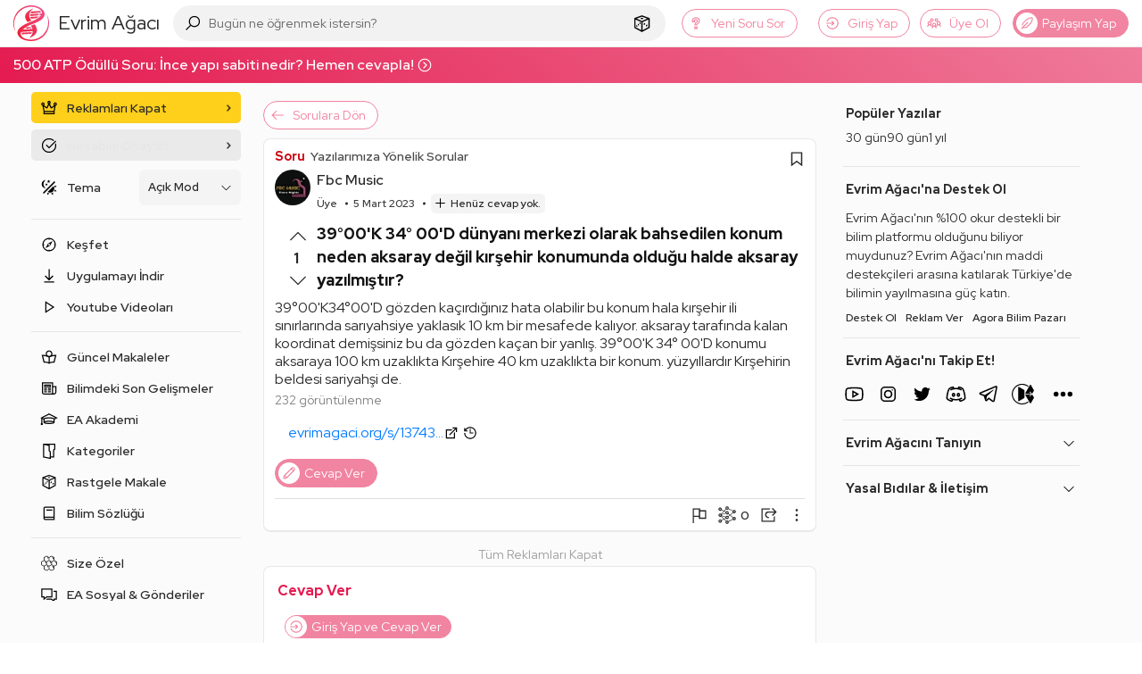

--- FILE ---
content_type: text/html; charset=utf-8
request_url: https://www.google.com/recaptcha/api2/aframe
body_size: 267
content:
<!DOCTYPE HTML><html><head><meta http-equiv="content-type" content="text/html; charset=UTF-8"></head><body><script nonce="Lcw17P3CDiulXXFu-pKCDA">/** Anti-fraud and anti-abuse applications only. See google.com/recaptcha */ try{var clients={'sodar':'https://pagead2.googlesyndication.com/pagead/sodar?'};window.addEventListener("message",function(a){try{if(a.source===window.parent){var b=JSON.parse(a.data);var c=clients[b['id']];if(c){var d=document.createElement('img');d.src=c+b['params']+'&rc='+(localStorage.getItem("rc::a")?sessionStorage.getItem("rc::b"):"");window.document.body.appendChild(d);sessionStorage.setItem("rc::e",parseInt(sessionStorage.getItem("rc::e")||0)+1);localStorage.setItem("rc::h",'1768658515525');}}}catch(b){}});window.parent.postMessage("_grecaptcha_ready", "*");}catch(b){}</script></body></html>

--- FILE ---
content_type: application/javascript; charset=utf-8
request_url: https://fundingchoicesmessages.google.com/f/AGSKWxU2DUSfFTv8y9ChAsJ5mSjnDRI0aU5SgaeblzkxatTN2Yecc-nYS9QLYQJOjySRZUqfe27S6MULzHV9uslX2heEbZ_YOfW1qms2vqnj5stPpvFOb7DfTvKoPVka3Vl8467i4Z4D3BcBZSomtek2UeBSaFlg7-fS6AhALubwPCesLIfNvuvtm7uP-515/_/popunder7./adx_flash./MonsterAd-/mbads?/cnxad-
body_size: -1292
content:
window['ddba2b2c-d9c7-4b82-8580-2e2cc576beed'] = true;